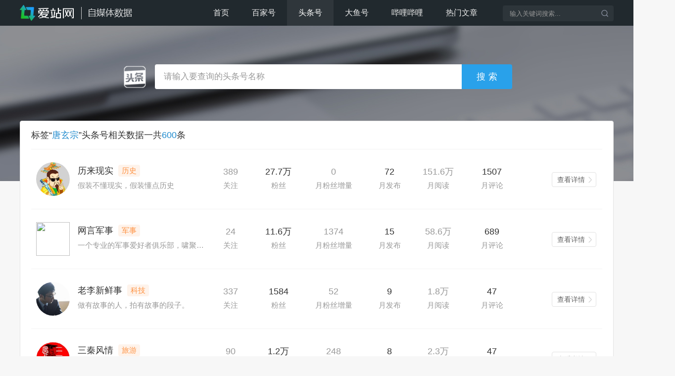

--- FILE ---
content_type: text/html; charset=UTF-8
request_url: https://zmt.aizhan.com/tth/tags/5168.html
body_size: 5100
content:
<!DOCTYPE html>
<html>
    <head>
        <title>唐玄宗_头条号相关账号-爱站自媒体数据分析</title>
        <meta charset="UTF-8" />
        <meta name="keywords" content="唐玄宗头条号,相关唐玄宗头条号数据">
<meta name="description" content="唐玄宗头条号相关爱站自媒体数据分析。">
<link href="/skins/pc/css/style.css?v=20210709" rel="stylesheet">
<script src="/skins/pc/js/jquery-1.10.2.min.js"></script>
<script src="/skins/pc/js/jquery.jplayer.min.js"></script>
<script src="/assets/a08b0c3c/yii.js"></script>
<script src="/skins/pc/js/jquery.js?v=20190313"></script>
<script src="/skins/pc/js/common.js?v=20190314"></script>
<script src="/skins/pc/js/script.js?v=20210709"></script>    </head>
    <body>
    	        <div class="head clearfix">
            <div class="w">
                <div class="fl">
                    <a href="https://zmt.aizhan.com/"><img src="/skins/pc/images/logo.png"></a>
                </div>
                <div class="fr">
                    <div class="fl nav">
                        <ul>
                            <li ><a href="/" alt="首页">首页</a></li>
                            <li ><a href="/bjh/index.html" alt="百家号">百家号</a></li>
                            <li class="on"><a href="/tth/index.html" alt="头条号">头条号</a></li>
                            <li ><a href="/dyh/index.html" alt="大鱼号">大鱼号</a></li>
                            <li ><a href="/bili/index.html" alt="哔哩哔哩">哔哩哔哩</a></li>
                            <li ><a href="/hot-articles.html" alt="热门文章">热门文章</a></li>
                        </ul>
                    </div>
                    <div class="fr search-box">
                        <form method="get" onsubmit="return search();">
                            <input class="search-id" id="account" placeholder="输入关键词搜索...">
                            <input type="submit" class="search-button" value="">
                            <input type="hidden" name="type" id="type" value="tth">
                        </form>
                    </div>
                </div>
            </div>
        </div>

        <div class="special-bg"></div>
<div class="special-search" style="height: 114px;">
    <div class="w">
        <div class="search-wrap">
            <div id="content">
                <div class="search clearfix">
                    <form method="get" action="/search/" onsubmit="return doquery();">
                        <div class="fl"><i class="ico ico-tth"></i></div>
                        <input type="text" class="search-text" id="keyword" name="keyword" placeholder="请输入要查询的头条号名称">
                        <input type="submit" class="search-button" value="搜索">
                    </form>
                </div>
            </div>
        </div>
    </div>
</div>
<div class="w pd50">
    <div class="result-list bgw plr-22">
                <div class="title clearfix">
                            <h1>标签“<span class="cl-blue">唐玄宗</span>”头条号相关数据一共<span class="cl-blue">600</span>条</h1>
                    </div>

        <div class="list">
                        <dl class="clearfix">
                <a href="/tth/user/108.html" target="_blank">
                <dt class="w0"><img src="http://p3-tt.byteimg.com/img/mosaic-legacy/da520002e9b67f241208~202x450.jpeg"></dt>
                <dd class="w1"><p class="h-1"><span class="name">历来现实</span><span class="tag">历史</span></p><p class="h-2">假装不懂现实，假装懂点历史</p></dd>
                <dd class="w2"><p class="h-1">389</p><p class="h-2">关注</p></dd>
                <dd class="w3"><p class="h-1">27.7万</p><p class="h-2">粉丝</p></dd>
                <dd class="w4"><p class="h-1">0</p><p class="h-2">月粉丝增量</p></dd>
                <dd class="w5"><p class="h-1">72</p><p class="h-2">月发布</p></dd>
                <dd class="w6"><p class="h-1">151.6万</p><p class="h-2">月阅读</p></dd>
                <dd class="w7"><p class="h-1">1507</p><p class="h-2">月评论</p></dd>
                </a>
                <dd class="w8"><a href="/tth/user/108.html" class="btn" target="_blank">查看详情<i class="ico ico-grow"></i></a></dd>
            </dl>
                        <dl class="clearfix">
                <a href="/tth/user/110.html" target="_blank">
                <dt class="w0"><img src="http://p9-tt.byteimg.com/img/mosaic-legacy/9101/3549913258~202x450.jpeg"></dt>
                <dd class="w1"><p class="h-1"><span class="name">网言军事</span><span class="tag">军事</span></p><p class="h-2">一个专业的军事爱好者俱乐部，啸聚一帮有干货的军事媒体人。</p></dd>
                <dd class="w2"><p class="h-1">24</p><p class="h-2">关注</p></dd>
                <dd class="w3"><p class="h-1">11.6万</p><p class="h-2">粉丝</p></dd>
                <dd class="w4"><p class="h-1">1374</p><p class="h-2">月粉丝增量</p></dd>
                <dd class="w5"><p class="h-1">15</p><p class="h-2">月发布</p></dd>
                <dd class="w6"><p class="h-1">58.6万</p><p class="h-2">月阅读</p></dd>
                <dd class="w7"><p class="h-1">689</p><p class="h-2">月评论</p></dd>
                </a>
                <dd class="w8"><a href="/tth/user/110.html" class="btn" target="_blank">查看详情<i class="ico ico-grow"></i></a></dd>
            </dl>
                        <dl class="clearfix">
                <a href="/tth/user/319.html" target="_blank">
                <dt class="w0"><img src="http://p6-tt.byteimg.com/img/pgc-image/ce4684080a754b45b8095c8cb49b0a65~202x450.jpeg"></dt>
                <dd class="w1"><p class="h-1"><span class="name">老李新鲜事</span><span class="tag">科技</span></p><p class="h-2">做有故事的人，拍有故事的段子。</p></dd>
                <dd class="w2"><p class="h-1">337</p><p class="h-2">关注</p></dd>
                <dd class="w3"><p class="h-1">1584</p><p class="h-2">粉丝</p></dd>
                <dd class="w4"><p class="h-1">52</p><p class="h-2">月粉丝增量</p></dd>
                <dd class="w5"><p class="h-1">9</p><p class="h-2">月发布</p></dd>
                <dd class="w6"><p class="h-1">1.8万</p><p class="h-2">月阅读</p></dd>
                <dd class="w7"><p class="h-1">47</p><p class="h-2">月评论</p></dd>
                </a>
                <dd class="w8"><a href="/tth/user/319.html" class="btn" target="_blank">查看详情<i class="ico ico-grow"></i></a></dd>
            </dl>
                        <dl class="clearfix">
                <a href="/tth/user/641.html" target="_blank">
                <dt class="w0"><img src="http://p9-tt.byteimg.com/img/mosaic-legacy/ff7f0000ccdfe5af5267~202x450.jpeg"></dt>
                <dd class="w1"><p class="h-1"><span class="name">三秦风情</span><span class="tag">旅游</span></p><p class="h-2">扎根三秦大地，体验万种风情</p></dd>
                <dd class="w2"><p class="h-1">90</p><p class="h-2">关注</p></dd>
                <dd class="w3"><p class="h-1">1.2万</p><p class="h-2">粉丝</p></dd>
                <dd class="w4"><p class="h-1">248</p><p class="h-2">月粉丝增量</p></dd>
                <dd class="w5"><p class="h-1">8</p><p class="h-2">月发布</p></dd>
                <dd class="w6"><p class="h-1">2.3万</p><p class="h-2">月阅读</p></dd>
                <dd class="w7"><p class="h-1">47</p><p class="h-2">月评论</p></dd>
                </a>
                <dd class="w8"><a href="/tth/user/641.html" class="btn" target="_blank">查看详情<i class="ico ico-grow"></i></a></dd>
            </dl>
                        <dl class="clearfix">
                <a href="/tth/user/952.html" target="_blank">
                <dt class="w0"><img src="http://p9-tt.byteimg.com/img/mosaic-legacy/da640010380e1164b672~202x450.jpeg"></dt>
                <dd class="w1"><p class="h-1"><span class="name">历史伶俜者</span><span class="tag">历史</span></p><p class="h-2">用最平凡的语言讲述历史文化故事</p></dd>
                <dd class="w2"><p class="h-1">36</p><p class="h-2">关注</p></dd>
                <dd class="w3"><p class="h-1">7562</p><p class="h-2">粉丝</p></dd>
                <dd class="w4"><p class="h-1">434</p><p class="h-2">月粉丝增量</p></dd>
                <dd class="w5"><p class="h-1">0</p><p class="h-2">月发布</p></dd>
                <dd class="w6"><p class="h-1">0</p><p class="h-2">月阅读</p></dd>
                <dd class="w7"><p class="h-1">0</p><p class="h-2">月评论</p></dd>
                </a>
                <dd class="w8"><a href="/tth/user/952.html" class="btn" target="_blank">查看详情<i class="ico ico-grow"></i></a></dd>
            </dl>
                        <dl class="clearfix">
                <a href="/tth/user/1042.html" target="_blank">
                <dt class="w0"><img src="http://p3-tt.byteimg.com/img/mosaic-legacy/439100008aed303b4707~202x450.jpeg"></dt>
                <dd class="w1"><p class="h-1"><span class="name">文踪旅迹</span><span class="tag">历史</span></p><p class="h-2">文化仰望者  旅行观察者</p></dd>
                <dd class="w2"><p class="h-1">89</p><p class="h-2">关注</p></dd>
                <dd class="w3"><p class="h-1">65.9万</p><p class="h-2">粉丝</p></dd>
                <dd class="w4"><p class="h-1">0</p><p class="h-2">月粉丝增量</p></dd>
                <dd class="w5"><p class="h-1">36</p><p class="h-2">月发布</p></dd>
                <dd class="w6"><p class="h-1">71.5万</p><p class="h-2">月阅读</p></dd>
                <dd class="w7"><p class="h-1">827</p><p class="h-2">月评论</p></dd>
                </a>
                <dd class="w8"><a href="/tth/user/1042.html" class="btn" target="_blank">查看详情<i class="ico ico-grow"></i></a></dd>
            </dl>
                        <dl class="clearfix">
                <a href="/tth/user/1223.html" target="_blank">
                <dt class="w0"><img src="http://p1-tt.byteimg.com/img/mosaic-legacy/fe4d0000834b447d9d4c~202x450.jpeg"></dt>
                <dd class="w1"><p class="h-1"><span class="name">历史小小五</span><span class="tag">历史</span></p><p class="h-2">历史小小五，每天不断更新优质内容</p></dd>
                <dd class="w2"><p class="h-1">1</p><p class="h-2">关注</p></dd>
                <dd class="w3"><p class="h-1">24</p><p class="h-2">粉丝</p></dd>
                <dd class="w4"><p class="h-1">14</p><p class="h-2">月粉丝增量</p></dd>
                <dd class="w5"><p class="h-1">3</p><p class="h-2">月发布</p></dd>
                <dd class="w6"><p class="h-1">539</p><p class="h-2">月阅读</p></dd>
                <dd class="w7"><p class="h-1">1</p><p class="h-2">月评论</p></dd>
                </a>
                <dd class="w8"><a href="/tth/user/1223.html" class="btn" target="_blank">查看详情<i class="ico ico-grow"></i></a></dd>
            </dl>
                        <dl class="clearfix">
                <a href="/tth/user/1274.html" target="_blank">
                <dt class="w0"><img src="http://p3-tt.byteimg.com/img/pgc-image/fa213af19a7a4ed5a35736557e3b6770~202x450.jpeg"></dt>
                <dd class="w1"><p class="h-1"><span class="name">往事梦如烟</span><span class="tag">历史</span></p><p class="h-2">说出几百年前的故事，学习历史知识</p></dd>
                <dd class="w2"><p class="h-1">1</p><p class="h-2">关注</p></dd>
                <dd class="w3"><p class="h-1">185</p><p class="h-2">粉丝</p></dd>
                <dd class="w4"><p class="h-1">-1</p><p class="h-2">月粉丝增量</p></dd>
                <dd class="w5"><p class="h-1">0</p><p class="h-2">月发布</p></dd>
                <dd class="w6"><p class="h-1">0</p><p class="h-2">月阅读</p></dd>
                <dd class="w7"><p class="h-1">0</p><p class="h-2">月评论</p></dd>
                </a>
                <dd class="w8"><a href="/tth/user/1274.html" class="btn" target="_blank">查看详情<i class="ico ico-grow"></i></a></dd>
            </dl>
                        <dl class="clearfix">
                <a href="/tth/user/1424.html" target="_blank">
                <dt class="w0"><img src="http://p3-tt.byteimg.com/img/mosaic-legacy/ff940000d16b51b20a78~202x450.jpeg"></dt>
                <dd class="w1"><p class="h-1"><span class="name">银狐易购</span><span class="tag">其它</span></p><p class="h-2">陕西娃儿现在是个宝妈</p></dd>
                <dd class="w2"><p class="h-1">1</p><p class="h-2">关注</p></dd>
                <dd class="w3"><p class="h-1">55</p><p class="h-2">粉丝</p></dd>
                <dd class="w4"><p class="h-1">0</p><p class="h-2">月粉丝增量</p></dd>
                <dd class="w5"><p class="h-1">0</p><p class="h-2">月发布</p></dd>
                <dd class="w6"><p class="h-1">0</p><p class="h-2">月阅读</p></dd>
                <dd class="w7"><p class="h-1">0</p><p class="h-2">月评论</p></dd>
                </a>
                <dd class="w8"><a href="/tth/user/1424.html" class="btn" target="_blank">查看详情<i class="ico ico-grow"></i></a></dd>
            </dl>
                        <dl class="clearfix">
                <a href="/tth/user/1652.html" target="_blank">
                <dt class="w0"><img src="http://p3-tt.byteimg.com/img/mosaic-legacy/db04000f7cde66a7b8ae~202x450.jpeg"></dt>
                <dd class="w1"><p class="h-1"><span class="name">七彩飞扬</span><span class="tag">历史</span></p><p class="h-2">80后文艺女，自由撰稿人，喜欢用文字思考人生，探究人生真谛。</p></dd>
                <dd class="w2"><p class="h-1">371</p><p class="h-2">关注</p></dd>
                <dd class="w3"><p class="h-1">9905</p><p class="h-2">粉丝</p></dd>
                <dd class="w4"><p class="h-1">2169</p><p class="h-2">月粉丝增量</p></dd>
                <dd class="w5"><p class="h-1">72</p><p class="h-2">月发布</p></dd>
                <dd class="w6"><p class="h-1">108.1万</p><p class="h-2">月阅读</p></dd>
                <dd class="w7"><p class="h-1">3503</p><p class="h-2">月评论</p></dd>
                </a>
                <dd class="w8"><a href="/tth/user/1652.html" class="btn" target="_blank">查看详情<i class="ico ico-grow"></i></a></dd>
            </dl>
                    </div>
        <div class="page">
            <ul class="pagination pagination-sm no-margin" style="margin-right:15px !important;position: relative;top: 0px;"><li class="first disabled"><span>首页</span></li>
<li class="prev disabled"><span>上一页</span></li>
<li class="active"><a href="/tth/tags/5168.html" data-page="0">1</a></li>
<li><a href="/tth/tags/5168/p2.html" data-page="1">2</a></li>
<li><a href="/tth/tags/5168/p3.html" data-page="2">3</a></li>
<li><a href="/tth/tags/5168/p4.html" data-page="3">4</a></li>
<li><a href="/tth/tags/5168/p5.html" data-page="4">5</a></li>
<li><a href="/tth/tags/5168/p6.html" data-page="5">6</a></li>
<li><a href="/tth/tags/5168/p7.html" data-page="6">7</a></li>
<li><a href="/tth/tags/5168/p8.html" data-page="7">8</a></li>
<li class="next"><a href="/tth/tags/5168/p2.html" data-page="1">下一页</a></li>
<li class="last"><a href="/tth/tags/5168/p60.html" data-page="59">末页</a></li></ul>        </div>
            </div>
    <div class="hot-recommend section mt12">
        <div class="hd">
            <h3>相关推荐</h3>
        </div>
        <div class="bd bgw">
            <div class="tag clearfix bgw">
                <p>标签： </p>
                <div>
                                            <a href="/tth/tags/417.html" target="_blank">中国</a>
                                            <a href="/tth/tags/73.html" target="_blank">主题教育</a>
                                            <a href="/tth/tags/57.html" target="_blank">华为</a>
                                            <a href="/tth/tags/3219.html" target="_blank">农村</a>
                                            <a href="/tth/tags/18302.html" target="_blank">装修</a>
                                            <a href="/tth/tags/19.html" target="_blank">日本</a>
                                            <a href="/tth/tags/1634.html" target="_blank">活动</a>
                                            <a href="/tth/tags/1598.html" target="_blank">人工智能</a>
                                            <a href="/tth/tags/74.html" target="_blank">不忘初心</a>
                                            <a href="/tth/tags/62.html" target="_blank">互联网</a>
                                    </div>
            </div>
            <ul class="clearfix">
                                    <li>
                        <a href="/tth/user/108119.html" target="_blank">
                            <img src="http://p9-tt.byteimg.com/img/mosaic-legacy/756a0000c26c239829ea~202x450.jpeg" alt="小石头和孩子们">
                        </a>
                        <a href="/tth/user/108119.html" alt="小石头和孩子们" target="_blank">
                            <p class="name">小石头和孩子们</p>
                        </a>
                        <p class="fans">粉丝数：<span>836.3万</span></p>
                    </li>
                                    <li>
                        <a href="/tth/user/113845.html" target="_blank">
                            <img src="http://p29-tt.byteimg.com/img/pgc-image/37b1c91c99bf450e83a3497a50eb3f58~202x450.jpeg" alt="居哥哥">
                        </a>
                        <a href="/tth/user/113845.html" alt="居哥哥" target="_blank">
                            <p class="name">居哥哥</p>
                        </a>
                        <p class="fans">粉丝数：<span>826.2万</span></p>
                    </li>
                                    <li>
                        <a href="/tth/user/68837.html" target="_blank">
                            <img src="http://p6-tt.byteimg.com/img/pgc-image/76a1b29234a54886a6b84557523386ff~202x450.jpeg" alt="晓辉在路上">
                        </a>
                        <a href="/tth/user/68837.html" alt="晓辉在路上" target="_blank">
                            <p class="name">晓辉在路上</p>
                        </a>
                        <p class="fans">粉丝数：<span>824.3万</span></p>
                    </li>
                                    <li>
                        <a href="/tth/user/1075.html" target="_blank">
                            <img src="http://p1-tt.byteimg.com/img/mosaic-legacy/888f0003c54f489fccd2~202x450.jpeg" alt="樊登读书">
                        </a>
                        <a href="/tth/user/1075.html" alt="樊登读书" target="_blank">
                            <p class="name">樊登读书</p>
                        </a>
                        <p class="fans">粉丝数：<span>821.9万</span></p>
                    </li>
                                    <li>
                        <a href="/tth/user/104524.html" target="_blank">
                            <img src="http://p1-tt.byteimg.com/img/user-avatar/5d4345ada9ac90ad9e84332ff95dd945~202x450.jpeg" alt="奔奔解说">
                        </a>
                        <a href="/tth/user/104524.html" alt="奔奔解说" target="_blank">
                            <p class="name">奔奔解说</p>
                        </a>
                        <p class="fans">粉丝数：<span>816.2万</span></p>
                    </li>
                                    <li>
                        <a href="/tth/user/65370.html" target="_blank">
                            <img src="http://p26-tt.byteimg.com/img/pgc-image/2b2e52a4aaf3477bb60c7d06df7c449e~202x450.jpeg" alt="湖南娱乐频道">
                        </a>
                        <a href="/tth/user/65370.html" alt="湖南娱乐频道" target="_blank">
                            <p class="name">湖南娱乐频道</p>
                        </a>
                        <p class="fans">粉丝数：<span>815.8万</span></p>
                    </li>
                                    <li>
                        <a href="/tth/user/104609.html" target="_blank">
                            <img src="http://p26-tt.byteimg.com/img/mosaic-legacy/933100027bd08f9e145d~202x450.jpeg" alt="哎呀酋长">
                        </a>
                        <a href="/tth/user/104609.html" alt="哎呀酋长" target="_blank">
                            <p class="name">哎呀酋长</p>
                        </a>
                        <p class="fans">粉丝数：<span>815.1万</span></p>
                    </li>
                                    <li>
                        <a href="/tth/user/147.html" target="_blank">
                            <img src="http://p1-tt.byteimg.com/img/pgc-image/0e2f8d82e9f5485f8b3ac67f2980a9a1~202x450.jpeg" alt="新京报政事儿">
                        </a>
                        <a href="/tth/user/147.html" alt="新京报政事儿" target="_blank">
                            <p class="name">新京报政事儿</p>
                        </a>
                        <p class="fans">粉丝数：<span>813.2万</span></p>
                    </li>
                                    <li>
                        <a href="/tth/user/679.html" target="_blank">
                            <img src="http://p1-tt.byteimg.com/img/mosaic-legacy/6ee500006a1b9c777420~202x450.jpeg" alt="央视新闻移动网">
                        </a>
                        <a href="/tth/user/679.html" alt="央视新闻移动网" target="_blank">
                            <p class="name">央视新闻移动网</p>
                        </a>
                        <p class="fans">粉丝数：<span>807.1万</span></p>
                    </li>
                            </ul>
        </div>
    </div>
</div>
<script type="text/javascript">
    function doquery(){
        var keyword = $.trim($("#keyword").val());
        keyword = keyword.replace(/\s+/g, ' ');
        if (keyword == "" || keyword =="请输入关键字") {
            alert('请输入关键字');
            $("#keyword").focus();
            return false;
        } else {
            keyword = encode_unicode_param(keyword);
            window.location.href = '/tth/search/'+keyword+'/';
            return false;
        }
    }
</script>
        <!-- footer -->
        <div class="main-footer">
            <div class="w">
                <p><a class="logo fl" href="https://www.aizhan.com/"><img src="//statics.aizhan.com/images/img/footer-logo.png" alt="爱站网"></a></p>
                <p class="fl">©2009-2026<a href="https://www.aizhan.com/">Aizhan.COM</a><a href="http://www.miibeian.gov.cn/" rel="nofollow">粤ICP备2022129511号</a></p>
                <p class="fr">
                    <a href="https://www.aizhan.com/about.html">关于我们</a>|<a href="https://www.aizhan.com/about.html#a1">商务合作</a>|<a href="#">功能介绍</a>|<a href="https://www.aizhan.com/ad.html">广告服务</a>|<a href="https://www.aizhan.com/flinks.html">友情链接</a>|<a href="https://www.aizhan.com/help.html">帮助中心</a>|<a href="https://post.aizhan.com/">意见反馈</a>
                </p>
            </div>
        </div>
        <!-- end -->

        <div class="main-gotop" id="goTop">
            <ul>
                <li><a href="javascript:void(0)" class="gotop" title="返回顶部"><i class="kf-ico-nav kf-ico-nav-top"></i></a></li>
            </ul>
        </div>
            </body>
    <script>

        function search(){
            var account = $.trim($("#account").val());
            account = account.replace(/\s+/g, ' ');
            if (account == "" || account =="请输入关键字") {
                alert('请输入关键字');
                $("#account").focus();
                return false;
            } else {
                var type = $("#type").val();
                account = encode_unicode_param(account);
                window.location.href = '/'+type+'/search/'+account+'/'
                return false;
            }
        }
    </script>

    <!-- 百度统计 -->
    <script>
    var _hmt = _hmt || [];
    (function() {
      var hm = document.createElement("script");
      hm.src = "https://hm.baidu.com/hm.js?695652112eb4c1a713fafdca19e0029a";
      var s = document.getElementsByTagName("script")[0];
      s.parentNode.insertBefore(hm, s);
    })();
    </script>
</html>
